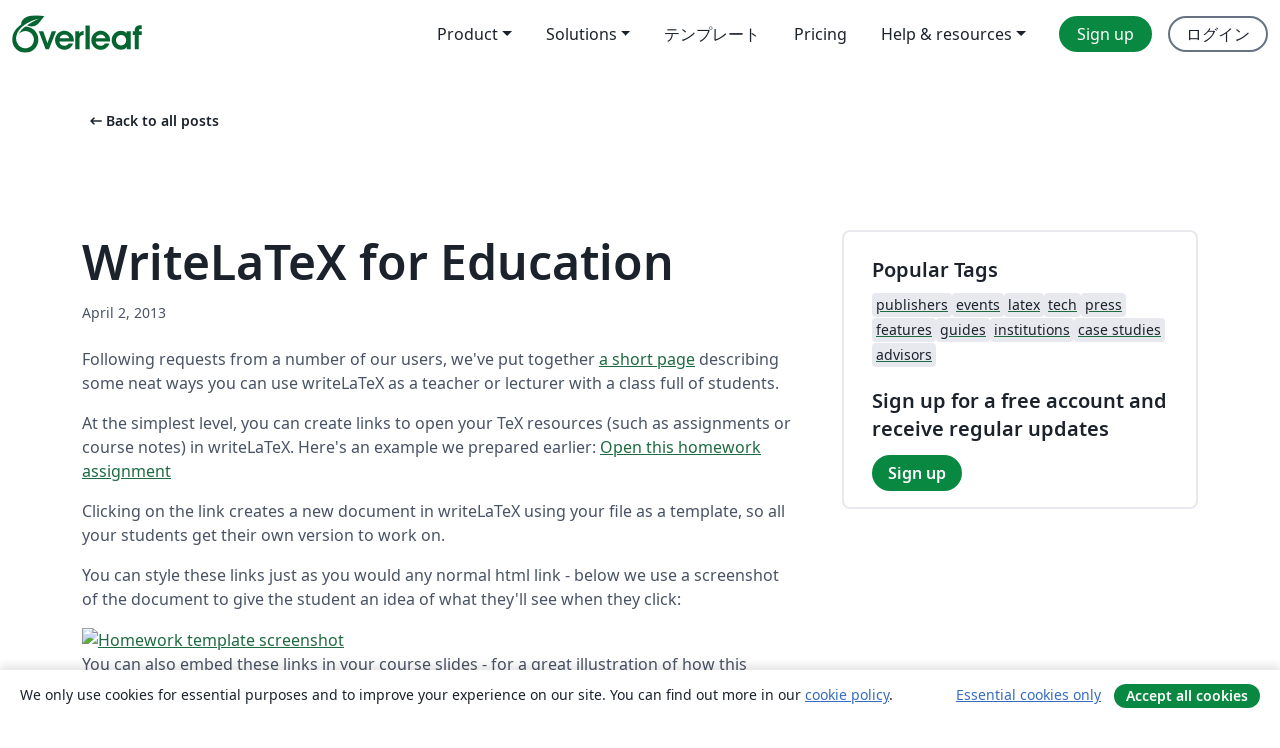

--- FILE ---
content_type: application/javascript;charset=utf-8
request_url: https://cdn.overleaf.com/js/linkedin-insight-4d165001d5c741c8d3dc.js
body_size: 5335
content:
"use strict";!function(t,e){if("object"==typeof exports&&"object"==typeof module)module.exports=e();else if("function"==typeof define&&define.amd)define([],e);else{var r=e();for(var n in r)("object"==typeof exports?exports:t)[n]=r[n]}}(self,(()=>(self.webpackChunk_overleaf_web=self.webpackChunk_overleaf_web||[]).push([[94030],{30:(t,e,r)=>{var n=r(96893),o=r(23315),i=r(64466),a=r(3770),s=r(10380),u=r(57137);e.f=n&&!o?Object.defineProperties:function(t,e){a(t);for(var r,n=s(e),o=u(e),c=o.length,f=0;c>f;)i.f(t,r=o[f++],n[r]);return t}},4454:(t,e,r)=>{r.d(e,{$:()=>o,v:()=>n});r(61412),r(91883),r(70286);const n="true"===new URLSearchParams(window.location.search).get("debug"),o=n?console:{debug(){},log(){},warn:console.warn,error:console.error}},10997:(t,e,r)=>{var n=r(74530),o=r(64466);t.exports=function(t,e,r){return r.get&&n(r.get,e,{getter:!0}),r.set&&n(r.set,e,{setter:!0}),o.f(t,e,r)}},12461:(t,e,r)=>{r.d(e,{A:()=>n});r(82738);function n(t){if(window.metaAttributesCache.has(t))return window.metaAttributesCache.get(t);const e=document.head.querySelector(`meta[name="${t}"]`);if(!e)return;const r=e.content;let n;switch(e.dataset.type){case"boolean":n=e.hasAttribute("content");break;case"json":case"number":n=r?JSON.parse(r):void 0;break;default:n=r}return window.metaAttributesCache.set(t,n),n}window.metaAttributesCache=window.metaAttributesCache||new Map},14561:(t,e,r)=>{var n=r(16881),o=r(74418),i=SyntaxError,a=parseInt,s=String.fromCharCode,u=n("".charAt),c=n("".slice),f=n(/./.exec),l={'\\"':'"',"\\\\":"\\","\\/":"/","\\b":"\b","\\f":"\f","\\n":"\n","\\r":"\r","\\t":"\t"},h=/^[\da-f]{4}$/i,d=/^[\u0000-\u001F]$/;t.exports=function(t,e){for(var r=!0,n="";e<t.length;){var p=u(t,e);if("\\"===p){var v=c(t,e,e+2);if(o(l,v))n+=l[v],e+=2;else{if("\\u"!==v)throw new i('Unknown escape sequence: "'+v+'"');var w=c(t,e+=2,e+4);if(!f(h,w))throw new i("Bad Unicode escape at: "+e);n+=s(a(w,16)),e+=4}}else{if('"'===p){r=!1,e++;break}if(f(d,p))throw new i("Bad control character in string literal at: "+e);n+=p,e++}}if(r)throw new i("Unterminated string at: "+e);return{value:n,end:e}}},20850:(t,e,r)=>{var n=r(79117);t.exports=function(t,e){var r=n.Iterator,o=r&&r.prototype,i=o&&o[t],a=!1;if(i)try{i.call({next:function(){return{done:!0}},return:function(){a=!0}},-1)}catch(t){t instanceof e||(a=!1)}if(!a)return i}},25865:(t,e,r)=>{r.d(e,{F:()=>i,J:()=>o});r(82438),r(34840);var n=r(4454);const o=(t,e)=>{let r=!1;const o=()=>{const o=document.cookie.split("; ").some((t=>"oa=1"===t));!r&&o&&(n.$.log("Loading Analytics",e),r=!0,t())};"function"==typeof window.requestIdleCallback?window.requestIdleCallback(o):o(),window.addEventListener("cookie-consent",(t=>{t.detail&&o()}))},i=t=>{const e=document.createElement("script");e.setAttribute("src",t.src),t.crossorigin&&e.setAttribute("crossorigin",t.crossorigin),t.async&&e.setAttribute("async","async"),t.onload&&(e.onload=t.onload),document.querySelector("head")?.append(e)}},26719:(t,e,r)=>{var n=r(38689);t.exports=Array.isArray||function(t){return"Array"===n(t)}},28146:(t,e,r)=>{var n=r(4282),o=r(49164),i=n("iterator"),a=Array.prototype;t.exports=function(t){return void 0!==t&&(o.Array===t||a[i]===t)}},34840:(t,e,r)=>{var n=r(5613),o=r(39944),i=r(38873),a=r(44977),s=r(3770),u=r(96002),c=r(88500),f=r(20850)("some",TypeError);n({target:"Iterator",proto:!0,real:!0,forced:f},{some:function(t){s(this);try{a(t)}catch(t){c(this,"throw",t)}if(f)return o(f,this,t);var e=u(this),r=0;return i(e,(function(e,n){if(t(e,r++))return n()}),{IS_RECORD:!0,INTERRUPTED:!0}).stopped}})},38873:(t,e,r)=>{var n=r(85821),o=r(39944),i=r(3770),a=r(13174),s=r(28146),u=r(69389),c=r(4578),f=r(62350),l=r(69874),h=r(88500),d=TypeError,p=function(t,e){this.stopped=t,this.result=e},v=p.prototype;t.exports=function(t,e,r){var w,y,b,g,x,m,k,O=r&&r.that,E=!(!r||!r.AS_ENTRIES),A=!(!r||!r.IS_RECORD),I=!(!r||!r.IS_ITERATOR),S=!(!r||!r.INTERRUPTED),j=n(e,O),_=function(t){return w&&h(w,"normal"),new p(!0,t)},R=function(t){return E?(i(t),S?j(t[0],t[1],_):j(t[0],t[1])):S?j(t,_):j(t)};if(A)w=t.iterator;else if(I)w=t;else{if(!(y=l(t)))throw new d(a(t)+" is not iterable");if(s(y)){for(b=0,g=u(t);g>b;b++)if((x=R(t[b]))&&c(v,x))return x;return new p(!1)}w=f(t,y)}for(m=A?t.next:w.next;!(k=o(m,w)).done;){try{x=R(k.value)}catch(t){h(w,"throw",t)}if("object"==typeof x&&x&&c(v,x))return x}return new p(!1)}},40286:(t,e,r)=>{var n=r(4578),o=TypeError;t.exports=function(t,e){if(n(e,t))return t;throw new o("Incorrect invocation")}},49164:t=>{t.exports={}},50680:(t,e,r)=>{var n=r(5234);t.exports=!n((function(){function t(){}return t.prototype.constructor=null,Object.getPrototypeOf(new t)!==t.prototype}))},52037:(t,e,r)=>{var n,o,i,a=r(5234),s=r(14188),u=r(80831),c=r(77065),f=r(91786),l=r(97509),h=r(4282),d=r(1942),p=h("iterator"),v=!1;[].keys&&("next"in(i=[].keys())?(o=f(f(i)))!==Object.prototype&&(n=o):v=!0),!u(n)||a((function(){var t={};return n[p].call(t)!==t}))?n={}:d&&(n=c(n)),s(n[p])||l(n,p,(function(){return this})),t.exports={IteratorPrototype:n,BUGGY_SAFARI_ITERATORS:v}},57137:(t,e,r)=>{var n=r(21843),o=r(61274);t.exports=Object.keys||function(t){return n(t,o)}},61412:(t,e,r)=>{var n=r(97509),o=r(16881),i=r(92618),a=r(89445),s=URLSearchParams,u=s.prototype,c=o(u.append),f=o(u.delete),l=o(u.forEach),h=o([].push),d=new s("a=1&a=2&b=3");d.delete("a",1),d.delete("b",void 0),d+""!="a=2"&&n(u,"delete",(function(t){var e=arguments.length,r=e<2?void 0:arguments[1];if(e&&void 0===r)return f(this,t);var n=[];l(this,(function(t,e){h(n,{key:e,value:t})})),a(e,1);for(var o,s=i(t),u=i(r),d=0,p=0,v=!1,w=n.length;d<w;)o=n[d++],v||o.key===s?(v=!0,f(this,o.key)):p++;for(;p<w;)(o=n[p++]).key===s&&o.value===u||c(this,o.key,o.value)}),{enumerable:!0,unsafe:!0})},62350:(t,e,r)=>{var n=r(39944),o=r(44977),i=r(3770),a=r(13174),s=r(69874),u=TypeError;t.exports=function(t,e){var r=arguments.length<2?s(t):e;if(o(r))return i(n(r,t));throw new u(a(t)+" is not iterable")}},64466:(t,e,r)=>{var n=r(96893),o=r(39622),i=r(23315),a=r(3770),s=r(42344),u=TypeError,c=Object.defineProperty,f=Object.getOwnPropertyDescriptor,l="enumerable",h="configurable",d="writable";e.f=n?i?function(t,e,r){if(a(t),e=s(e),a(r),"function"==typeof t&&"prototype"===e&&"value"in r&&d in r&&!r[d]){var n=f(t,e);n&&n[d]&&(t[e]=r.value,r={configurable:h in r?r[h]:n[h],enumerable:l in r?r[l]:n[l],writable:!1})}return c(t,e,r)}:c:function(t,e,r){if(a(t),e=s(e),a(r),o)try{return c(t,e,r)}catch(t){}if("get"in r||"set"in r)throw new u("Accessors not supported");return"value"in r&&(t[e]=r.value),t}},67458:(t,e,r)=>{var n=r(5604);t.exports=n("document","documentElement")},69874:(t,e,r)=>{var n=r(65438),o=r(12913),i=r(44318),a=r(49164),s=r(4282)("iterator");t.exports=function(t){if(!i(t))return o(t,s)||o(t,"@@iterator")||a[n(t)]}},70286:(t,e,r)=>{var n=r(96893),o=r(16881),i=r(10997),a=URLSearchParams.prototype,s=o(a.forEach);n&&!("size"in a)&&i(a,"size",{get:function(){var t=0;return s(this,(function(){t++})),t},configurable:!0,enumerable:!0})},77065:(t,e,r)=>{var n,o=r(3770),i=r(30),a=r(61274),s=r(67588),u=r(67458),c=r(65926),f=r(40168),l="prototype",h="script",d=f("IE_PROTO"),p=function(){},v=function(t){return"<"+h+">"+t+"</"+h+">"},w=function(t){t.write(v("")),t.close();var e=t.parentWindow.Object;return t=null,e},y=function(){try{n=new ActiveXObject("htmlfile")}catch(t){}var t,e,r;y="undefined"!=typeof document?document.domain&&n?w(n):(e=c("iframe"),r="java"+h+":",e.style.display="none",u.appendChild(e),e.src=String(r),(t=e.contentWindow.document).open(),t.write(v("document.F=Object")),t.close(),t.F):w(n);for(var o=a.length;o--;)delete y[l][a[o]];return y()};s[d]=!0,t.exports=Object.create||function(t,e){var r;return null!==t?(p[l]=o(t),r=new p,p[l]=null,r[d]=t):r=y(),void 0===e?r:i.f(r,e)}},82438:(t,e,r)=>{var n=r(5613),o=r(79117),i=r(40286),a=r(3770),s=r(14188),u=r(91786),c=r(10997),f=r(94417),l=r(5234),h=r(74418),d=r(4282),p=r(52037).IteratorPrototype,v=r(96893),w=r(1942),y="constructor",b="Iterator",g=d("toStringTag"),x=TypeError,m=o[b],k=w||!s(m)||m.prototype!==p||!l((function(){m({})})),O=function(){if(i(this,p),u(this)===p)throw new x("Abstract class Iterator not directly constructable")},E=function(t,e){v?c(p,t,{configurable:!0,get:function(){return e},set:function(e){if(a(this),this===p)throw new x("You can't redefine this property");h(this,t)?this[t]=e:f(this,t,e)}}):p[t]=e};h(p,g)||E(g,b),!k&&h(p,y)&&p[y]!==Object||E(y,O),O.prototype=p,n({global:!0,constructor:!0,forced:k},{Iterator:O})},82738:(t,e,r)=>{var n=r(5613),o=r(96893),i=r(79117),a=r(5604),s=r(16881),u=r(39944),c=r(14188),f=r(80831),l=r(26719),h=r(74418),d=r(92618),p=r(69389),v=r(94417),w=r(5234),y=r(14561),b=r(48944),g=i.JSON,x=i.Number,m=i.SyntaxError,k=g&&g.parse,O=a("Object","keys"),E=Object.getOwnPropertyDescriptor,A=s("".charAt),I=s("".slice),S=s(/./.exec),j=s([].push),_=/^\d$/,R=/^[1-9]$/,T=/^[\d-]$/,P=/^[\t\n\r ]$/,C=function(t,e,r,n){var o,i,a,s,c,d=t[e],v=n&&d===n.value,w=v&&"string"==typeof n.source?{source:n.source}:{};if(f(d)){var y=l(d),b=v?n.nodes:y?[]:{};if(y)for(o=b.length,a=p(d),s=0;s<a;s++)U(d,s,C(d,""+s,r,s<o?b[s]:void 0));else for(i=O(d),a=p(i),s=0;s<a;s++)c=i[s],U(d,c,C(d,c,r,h(b,c)?b[c]:void 0))}return u(r,t,e,d,w)},U=function(t,e,r){if(o){var n=E(t,e);if(n&&!n.configurable)return}void 0===r?delete t[e]:v(t,e,r)},F=function(t,e,r,n){this.value=t,this.end=e,this.source=r,this.nodes=n},$=function(t,e){this.source=t,this.index=e};$.prototype={fork:function(t){return new $(this.source,t)},parse:function(){var t=this.source,e=this.skip(P,this.index),r=this.fork(e),n=A(t,e);if(S(T,n))return r.number();switch(n){case"{":return r.object();case"[":return r.array();case'"':return r.string();case"t":return r.keyword(!0);case"f":return r.keyword(!1);case"n":return r.keyword(null)}throw new m('Unexpected character: "'+n+'" at: '+e)},node:function(t,e,r,n,o){return new F(e,n,t?null:I(this.source,r,n),o)},object:function(){for(var t=this.source,e=this.index+1,r=!1,n={},o={};e<t.length;){if(e=this.until(['"',"}"],e),"}"===A(t,e)&&!r){e++;break}var i=this.fork(e).string(),a=i.value;e=i.end,e=this.until([":"],e)+1,e=this.skip(P,e),i=this.fork(e).parse(),v(o,a,i),v(n,a,i.value),e=this.until([",","}"],i.end);var s=A(t,e);if(","===s)r=!0,e++;else if("}"===s){e++;break}}return this.node(1,n,this.index,e,o)},array:function(){for(var t=this.source,e=this.index+1,r=!1,n=[],o=[];e<t.length;){if(e=this.skip(P,e),"]"===A(t,e)&&!r){e++;break}var i=this.fork(e).parse();if(j(o,i),j(n,i.value),e=this.until([",","]"],i.end),","===A(t,e))r=!0,e++;else if("]"===A(t,e)){e++;break}}return this.node(1,n,this.index,e,o)},string:function(){var t=this.index,e=y(this.source,this.index+1);return this.node(0,e.value,t,e.end)},number:function(){var t=this.source,e=this.index,r=e;if("-"===A(t,r)&&r++,"0"===A(t,r))r++;else{if(!S(R,A(t,r)))throw new m("Failed to parse number at: "+r);r=this.skip(_,r+1)}if(("."===A(t,r)&&(r=this.skip(_,r+1)),"e"===A(t,r)||"E"===A(t,r))&&(r++,"+"!==A(t,r)&&"-"!==A(t,r)||r++,r===(r=this.skip(_,r))))throw new m("Failed to parse number's exponent value at: "+r);return this.node(0,x(I(t,e,r)),e,r)},keyword:function(t){var e=""+t,r=this.index,n=r+e.length;if(I(this.source,r,n)!==e)throw new m("Failed to parse value at: "+r);return this.node(0,t,r,n)},skip:function(t,e){for(var r=this.source;e<r.length&&S(t,A(r,e));e++);return e},until:function(t,e){e=this.skip(P,e);for(var r=A(this.source,e),n=0;n<t.length;n++)if(t[n]===r)return e;throw new m('Unexpected character: "'+r+'" at: '+e)}};var N=w((function(){var t,e="9007199254740993";return k(e,(function(e,r,n){t=n.source})),t!==e})),q=b&&!w((function(){return 1/k("-0 \t")!=-1/0}));n({target:"JSON",stat:!0,forced:N},{parse:function(t,e){return q&&!c(e)?k(t):function(t,e){t=d(t);var r=new $(t,0,""),n=r.parse(),o=n.value,i=r.skip(P,n.end);if(i<t.length)throw new m('Unexpected extra character: "'+A(t,i)+'" after the parsed data at: '+i);return c(e)?C({"":o},"",e,n):o}(t,e)}})},85821:(t,e,r)=>{var n=r(95691),o=r(44977),i=r(89055),a=n(n.bind);t.exports=function(t,e){return o(t),void 0===e?t:i?a(t,e):function(){return t.apply(e,arguments)}}},87947:(t,e,r)=>{r.r(e);var n=r(12461),o=r(25865);const{linkedInInsightsPartnerId:i}=(0,n.A)("ol-ExposedSettings");i&&(0,o.J)((()=>(t=>{window._linkedin_data_partner_ids=window._linkedin_data_partner_ids||[],window._linkedin_data_partner_ids.push(t),window.lintrk||(window.lintrk=Object.assign(((t,e)=>{window.lintrk.q.push([t,e])}),{q:[]})),(0,o.F)({src:"https://snap.licdn.com/li.lms-analytics/insight.min.js",async:!0})})(i)),"LinkedIn Insight")},88500:(t,e,r)=>{var n=r(39944),o=r(3770),i=r(12913);t.exports=function(t,e,r){var a,s;o(t);try{if(!(a=i(t,"return"))){if("throw"===e)throw r;return r}a=n(a,t)}catch(t){s=!0,a=t}if("throw"===e)throw r;if(s)throw a;return o(a),r}},89445:t=>{var e=TypeError;t.exports=function(t,r){if(t<r)throw new e("Not enough arguments");return t}},91786:(t,e,r)=>{var n=r(74418),o=r(14188),i=r(83628),a=r(40168),s=r(50680),u=a("IE_PROTO"),c=Object,f=c.prototype;t.exports=s?c.getPrototypeOf:function(t){var e=i(t);if(n(e,u))return e[u];var r=e.constructor;return o(r)&&e instanceof r?r.prototype:e instanceof c?f:null}},91883:(t,e,r)=>{var n=r(97509),o=r(16881),i=r(92618),a=r(89445),s=URLSearchParams,u=s.prototype,c=o(u.getAll),f=o(u.has),l=new s("a=1");!l.has("a",2)&&l.has("a",void 0)||n(u,"has",(function(t){var e=arguments.length,r=e<2?void 0:arguments[1];if(e&&void 0===r)return f(this,t);var n=c(this,t);a(e,1);for(var o=i(r),s=0;s<n.length;)if(n[s++]===o)return!0;return!1}),{enumerable:!0,unsafe:!0})},92618:(t,e,r)=>{var n=r(65438),o=String;t.exports=function(t){if("Symbol"===n(t))throw new TypeError("Cannot convert a Symbol value to a string");return o(t)}},94417:(t,e,r)=>{var n=r(96893),o=r(64466),i=r(39123);t.exports=function(t,e,r){n?o.f(t,e,i(0,r)):t[e]=r}},95691:(t,e,r)=>{var n=r(38689),o=r(16881);t.exports=function(t){if("Function"===n(t))return o(t)}},96002:t=>{t.exports=function(t){return{iterator:t,next:t.next,done:!1}}}},t=>(t.O(0,[27582],(()=>{return e=87947,t(t.s=e);var e})),t.O())])));